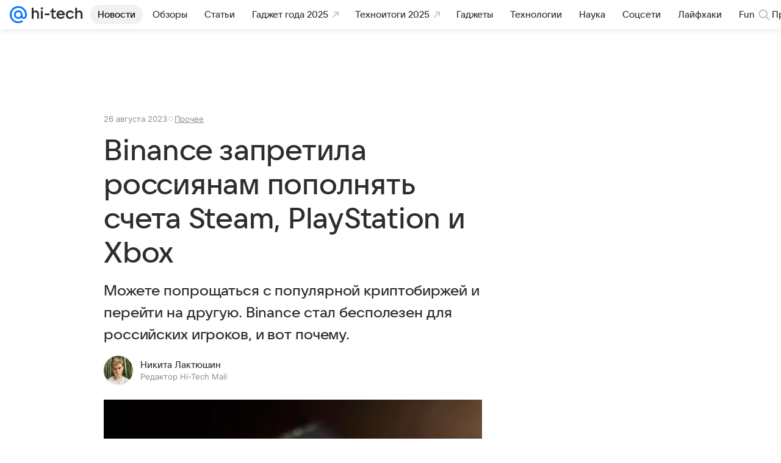

--- FILE ---
content_type: text/plain; charset=utf-8
request_url: https://media-stat.mail.ru/metrics/1.0/
body_size: 661
content:
eyJhbGciOiJkaXIiLCJjdHkiOiJKV1QiLCJlbmMiOiJBMjU2R0NNIiwidHlwIjoiSldUIn0..3P5ZKikuHw5gvdvP.[base64].5TFNMMDQqDokP7uOWl70bw